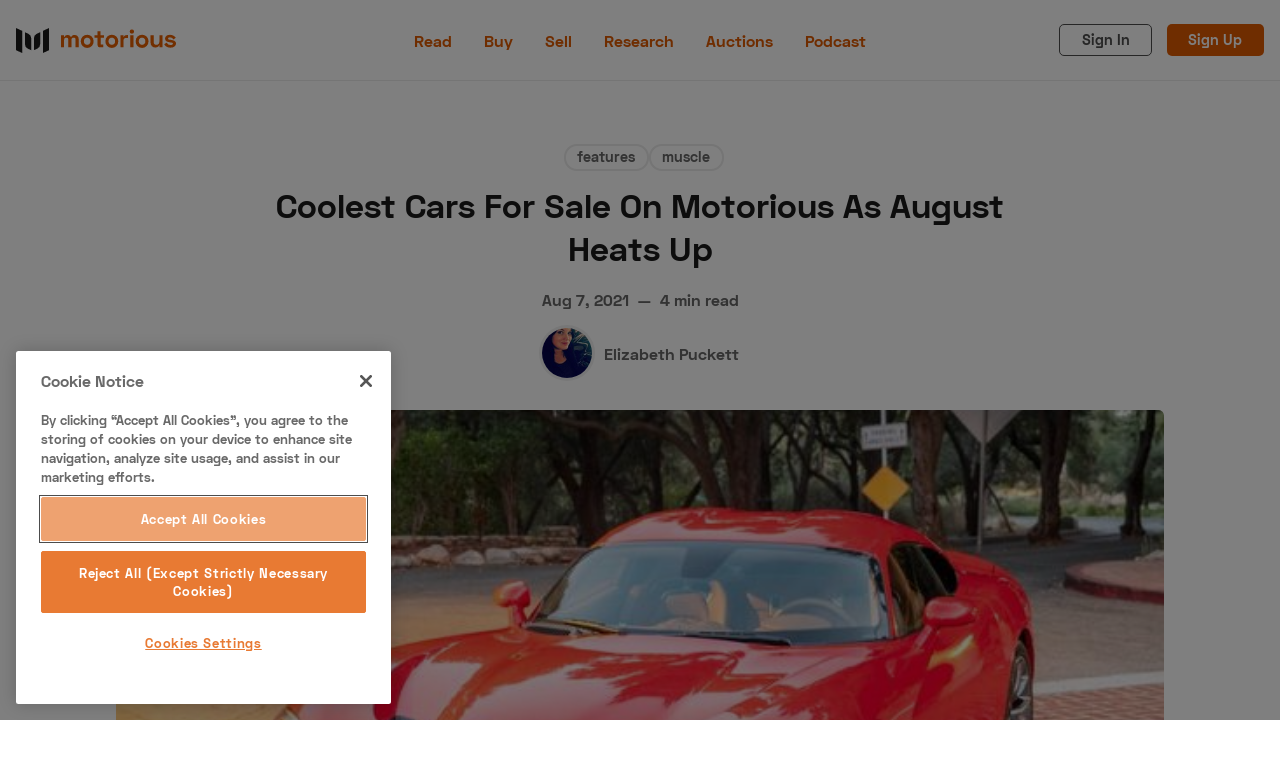

--- FILE ---
content_type: text/html; charset=utf-8
request_url: https://www.motorious.com/articles/features-3/coolest-cars-for-sale-motorious-august/
body_size: 18939
content:
<!DOCTYPE html>
<html lang="en" data-grid-columns="3" data-color-scheme="light">
  <head>
    <meta charset="utf-8">
    <meta http-equiv="X-UA-Compatible" content="IE=edge">

    <title>Coolest Cars For Sale On Motorious As August Heats Up</title>

    <meta name="HandheldFriendly" content="True" />
    <meta name="viewport" content="width=device-width, initial-scale=1.0" />

    <link rel="stylesheet" type="text/css" href="https://www.motorious.com/assets/dist/app.min.css?v=b1dea66f32" />
    

    <!-- Swiftype Site Search metadata + FB Author Linking -->
      <meta property="article:author" content="https://www.facebook.com/ebirdls1" />
      <meta property="og:author" class="swiftype" name="author" data-type="string" content="Elizabeth Puckett" />
      <meta class="swiftype" name="published_at" data-type="date" content="Aug 7, 2021" />
      <meta class="swiftype" name="thumbnail" data-type="enum" content="https://www.motorious.com/content/images/2021/08/2013-SRT-Viper-GTS-20210723-003-2.jpg" />
      <meta class="swiftype" name="meta_description" data-type="text" content="Kick-off August with the coolest cars for sale this week!" />



    <!--cssential--><style></style><!--/cssential-->

    <script>
  // Basic Config
  let CONFIG = {
    /* Replace it with your domain: ghost_host: 'https://yoursite.domain' */
    GHOST_URL: '', 
    
    /* Settings > Integrations > New Custom Integration. Copy Key. Replace GHOST_KEY below. */
    GHOST_KEY: '', 

    /* Search result limit */
    GHOST_SEARCH_LIMIT: 8,

    /* Default view of posts: list/grid. */
    DEFAULT_VIEW_TYPE: 'grid',

    /* Nr of columns for post cards. Possible values 2 or 3. */
    DEFAULT_GRID_COLUMNS: 2,

    /* Default Color Scheme. Values: preference(detects user setting), light, dark. */
    DEFAULT_COLOR_SCHEME: 'light',

    /* Enable lightbox for post images */
    ENABLE_IMAGE_LIGHTBOX: true,

    /* Enable Scroll Top Button */
    ENABLE_SCROLL_TO_TOP: true,

    /* Enable filter feature on homepage */
    ENABLE_FILTER: true,

    /* Enable hyphens */
    ENABLE_HYPHENS: false,

    /* Enable PWA - Progressive Web App */
    ENABLE_PWA: false,

    /* Enable Sticky Header */
    ENABLE_STICKY_HEADER: false,

    /* Replace 'biron-demo' with your disqus account shortname */
    DISQUS_SHORTNAME: 'biron-demo',

    /* To use Cove, replace the below id with your cove publication id*/
    COVE_ID: '9a56f94608ec8169ab6bb801d004f591',

    ENABLE_FUSE: true
  }
</script>

    <script>
  // Dark/Light Theme Handling
  let preferredTheme; 
  if (CONFIG.DEFAULT_COLOR_SCHEME === 'preference') {
    const preferredColorScheme = 
    ( window.matchMedia 
      && window.matchMedia('(prefers-color-scheme: dark)').matches
    ) 
    ? 'dark' 
    : 'light'
    preferredTheme = localStorage.getItem('USER_COLOR_SCHEME') || preferredColorScheme;
  } else {
    preferredTheme = localStorage.getItem('USER_COLOR_SCHEME') || CONFIG.DEFAULT_COLOR_SCHEME;
  }
  document.documentElement.setAttribute('data-color-scheme', preferredTheme);

  // Grid/List View Handling
  let preferredView = localStorage.getItem('USER_VIEW_TYPE') || CONFIG.DEFAULT_VIEW_TYPE;
  document.documentElement.setAttribute('data-view-type', preferredView);

  // Grid columns setting
  document.documentElement.setAttribute('data-grid-columns', CONFIG.DEFAULT_GRID_COLUMNS);

  // =========================
  // Set Hyphens property
  // =========================
  const root = document.documentElement;
  if (CONFIG.ENABLE_HYPHENS) {
    root.style.setProperty('--global-hyphens', 'auto')
  }

  // =========================
  // Set Hyphens property
  // =========================
  if (CONFIG.ENABLE_STICKY_HEADER) {
    //root.style.setProperty('--global-header-position', 'sticky');
    document.documentElement.setAttribute('data-header', 'sticky');
  }
  
  // Global values needed
  const GLOBAL = {
    CURRENT_PAGE: parseInt(''),
    NEXT_PAGE: parseInt(''),
    NEXT_PAGE_LINK: '',
    MAX_PAGES: parseInt(''), 
    LAST_PAGE: `` === `` ? true : false,
    POSTS_PER_PAGE: parseInt('12'),
    ADD_BOOKMARK_MSG: `Saved!`,
    REMOVE_BOOKMARK_MSG: `Removed!`,
    API: ''
  }
</script>
    <meta name="description" content="Kick-off August with the coolest cars for sale this week!">
    <link rel="icon" href="https://www.motorious.com/content/images/2022/12/favicon.ico" type="image/x-icon">
    <link rel="canonical" href="https://www.motorious.com/articles/features-3/coolest-cars-for-sale-motorious-august/">
    <meta name="referrer" content="no-referrer-when-downgrade">
    
    <meta property="og:site_name" content="Motorious">
    <meta property="og:type" content="article">
    <meta property="og:title" content="Coolest Cars For Sale On Motorious As August Heats Up">
    <meta property="og:description" content="Kick-off August with the coolest cars for sale this week!">
    <meta property="og:url" content="https://www.motorious.com/articles/features-3/coolest-cars-for-sale-motorious-august/">
    <meta property="og:image" content="https://www.motorious.com/content/images/2021/08/2013-SRT-Viper-GTS-20210723-003-2.jpg">
    <meta property="article:published_time" content="2021-08-07T15:00:00.000Z">
    <meta property="article:modified_time" content="2023-09-21T17:25:20.000Z">
    <meta property="article:tag" content="features">
    <meta property="article:tag" content="muscle">
    <meta property="article:tag" content="sports">
    
    <meta property="article:publisher" content="https://www.facebook.com/motoriousdotcom/">
    <meta property="article:author" content="https://www.facebook.com/ebirdls1">
    <meta name="twitter:card" content="summary_large_image">
    <meta name="twitter:title" content="Coolest Cars For Sale On Motorious As August Heats Up">
    <meta name="twitter:description" content="Kick-off August with the coolest cars for sale this week!">
    <meta name="twitter:url" content="https://www.motorious.com/articles/features-3/coolest-cars-for-sale-motorious-august/">
    <meta name="twitter:image" content="https://www.motorious.com/content/images/2021/08/2013-SRT-Viper-GTS-20210723-003-2.jpg">
    <meta name="twitter:label1" content="Written by">
    <meta name="twitter:data1" content="Elizabeth Puckett">
    <meta name="twitter:label2" content="Filed under">
    <meta name="twitter:data2" content="features, muscle, sports">
    <meta name="twitter:site" content="@motorious_com">
    <meta property="og:image:width" content="1000">
    <meta property="og:image:height" content="667">
    
    <script type="application/ld+json">
{
    "@context": "https://schema.org",
    "@type": "Article",
    "publisher": {
        "@type": "Organization",
        "name": "Motorious",
        "url": "https://www.motorious.com/",
        "logo": {
            "@type": "ImageObject",
            "url": "https://www.motorious.com/content/images/2020/02/m-logo-black-and-ornage-1.png"
        }
    },
    "author": {
        "@type": "Person",
        "name": "Elizabeth Puckett",
        "image": {
            "@type": "ImageObject",
            "url": "https://www.motorious.com/content/images/2020/02/13305134_1150387685025056_7178277202537465752_o.jpg",
            "width": 1080,
            "height": 1079
        },
        "url": "https://www.motorious.com/author/elizabeth/",
        "sameAs": [
            "https://www.facebook.com/ebirdls1",
            "https://www.instagram.com/ebirdls1"
        ]
    },
    "headline": "Coolest Cars For Sale On Motorious As August Heats Up",
    "url": "https://www.motorious.com/articles/features-3/coolest-cars-for-sale-motorious-august/",
    "datePublished": "2021-08-07T15:00:00.000Z",
    "dateModified": "2023-09-21T17:25:20.000Z",
    "image": {
        "@type": "ImageObject",
        "url": "https://www.motorious.com/content/images/2021/08/2013-SRT-Viper-GTS-20210723-003-2.jpg",
        "width": 1000,
        "height": 667
    },
    "keywords": "features, muscle, sports",
    "description": "Kick-off August with the coolest cars for sale this week!",
    "mainEntityOfPage": "https://www.motorious.com/articles/features-3/coolest-cars-for-sale-motorious-august/"
}
    </script>

    <meta name="generator" content="Ghost 6.12">
    <link rel="alternate" type="application/rss+xml" title="Motorious" href="https://www.motorious.com/rss/">
    <script defer src="https://cdn.jsdelivr.net/ghost/portal@~2.56/umd/portal.min.js" data-i18n="true" data-ghost="https://www.motorious.com/" data-key="b234dd07aed1b4ea4182bd25e1" data-api="https://motorious.ghost.io/ghost/api/content/" data-locale="en" crossorigin="anonymous"></script><style id="gh-members-styles">.gh-post-upgrade-cta-content,
.gh-post-upgrade-cta {
    display: flex;
    flex-direction: column;
    align-items: center;
    font-family: -apple-system, BlinkMacSystemFont, 'Segoe UI', Roboto, Oxygen, Ubuntu, Cantarell, 'Open Sans', 'Helvetica Neue', sans-serif;
    text-align: center;
    width: 100%;
    color: #ffffff;
    font-size: 16px;
}

.gh-post-upgrade-cta-content {
    border-radius: 8px;
    padding: 40px 4vw;
}

.gh-post-upgrade-cta h2 {
    color: #ffffff;
    font-size: 28px;
    letter-spacing: -0.2px;
    margin: 0;
    padding: 0;
}

.gh-post-upgrade-cta p {
    margin: 20px 0 0;
    padding: 0;
}

.gh-post-upgrade-cta small {
    font-size: 16px;
    letter-spacing: -0.2px;
}

.gh-post-upgrade-cta a {
    color: #ffffff;
    cursor: pointer;
    font-weight: 500;
    box-shadow: none;
    text-decoration: underline;
}

.gh-post-upgrade-cta a:hover {
    color: #ffffff;
    opacity: 0.8;
    box-shadow: none;
    text-decoration: underline;
}

.gh-post-upgrade-cta a.gh-btn {
    display: block;
    background: #ffffff;
    text-decoration: none;
    margin: 28px 0 0;
    padding: 8px 18px;
    border-radius: 4px;
    font-size: 16px;
    font-weight: 600;
}

.gh-post-upgrade-cta a.gh-btn:hover {
    opacity: 0.92;
}</style>
    <script defer src="https://cdn.jsdelivr.net/ghost/sodo-search@~1.8/umd/sodo-search.min.js" data-key="b234dd07aed1b4ea4182bd25e1" data-styles="https://cdn.jsdelivr.net/ghost/sodo-search@~1.8/umd/main.css" data-sodo-search="https://motorious.ghost.io/" data-locale="en" crossorigin="anonymous"></script>
    
    <link href="https://www.motorious.com/webmentions/receive/" rel="webmention">
    <script defer src="/public/cards.min.js?v=b1dea66f32"></script>
    <link rel="stylesheet" type="text/css" href="/public/cards.min.css?v=b1dea66f32">
    <script defer src="/public/member-attribution.min.js?v=b1dea66f32"></script>
    <script defer src="/public/ghost-stats.min.js?v=b1dea66f32" data-stringify-payload="false" data-datasource="analytics_events" data-storage="localStorage" data-host="https://www.motorious.com/.ghost/analytics/api/v1/page_hit"  tb_site_uuid="62cf4eaa-3504-4d7c-bf19-95873eb32115" tb_post_uuid="34cb720a-3153-47a6-b7cc-ec7b79f2e69e" tb_post_type="post" tb_member_uuid="undefined" tb_member_status="undefined"></script><style>:root {--ghost-accent-color: #15171A;}</style>
    <!-- CookiePro Cookies Consent Notice start for www.motorious.com -->
<script type="text/javascript" src="https://cookie-cdn.cookiepro.com/consent/019012e1-174b-7b27-acfa-ae2c603b7f8f/OtAutoBlock.js" ></script>
<script src="https://cookie-cdn.cookiepro.com/scripttemplates/otSDKStub.js"  type="text/javascript" charset="UTF-8" data-domain-script="019012e1-174b-7b27-acfa-ae2c603b7f8f" ></script>
<script type="text/javascript">
function OptanonWrapper() { }
</script>
<!-- CookiePro Cookies Consent Notice end for www.motorious.com -->

<!-- Old key GTM-5BWLBW8 -->
<!-- Google Tag Manager -->
<script>(function(w,d,s,l,i){w[l]=w[l]||[];w[l].push({'gtm.start':
new Date().getTime(),event:'gtm.js'});var f=d.getElementsByTagName(s)[0],
j=d.createElement(s),dl=l!='dataLayer'?'&l='+l:'';j.async=true;j.src=
'https://www.googletagmanager.com/gtm.js?id='+i+dl;f.parentNode.insertBefore(j,f);
})(window,document,'script','dataLayer','GTM-N8J7KGN');</script>
<!-- End Google Tag Manager -->

<script async src="//www.ezojs.com/ezoic/sa.min.js"></script> <script> window.ezstandalone = window.ezstandalone || {}; ezstandalone.cmd = ezstandalone.cmd || []; </script>

<!-- Additional Schema.org Script -->
<script type="application/ld+json">
  {
  "@context": "http://schema.org",
  "@type": "Organization",
  "name": "Motorious",
  "alternateName": "MTRS",
  "url": "https://www.motorious.com/",
  "sameAs": [
  "https://www.wikidata.org/wiki/Q85538129",
  "https://en.wikipedia.org/wiki/Motorious",
  "https://www.instagram.com/motorious_com/",
  "https://www.facebook.com/motoriousdotcom/",
  "https://www.pinterest.com/Motoriousdotcom",
  "https://twitter.com/motorious_com",
  "https://www.youtube.com/c/motorious"
  ]
  }
  }
</script>
<!-- End Schema.org Script -->

<!-- <script src="//integrator.swipetospin.com" defer="defer"></script> -->

<meta property="fb:pages" content="257349577681419" />

<!-- <script data-ad-client="ca-pub-1161552778233091" async src="https://pagead2.googlesyndication.com/pagead/js/adsbygoogle.js"></script>
This is the old adsense code
-->
<!-- <script async src="https://cdn.fuseplatform.net/publift/tags/2/2045/fuse.js"></script>
-->

<meta name="p:domain_verify" content="ebaa5736f26d17b3af70f7d5c4ec22ce"/>

<meta name="robots" content="max-image-preview:large">

<!-- Outbrain Widget 
<script type="text/javascript" async="async" src="//widgets.outbrain.com/outbrain.js"></script>
-->

<script async src="https://cdn.ampproject.org/amp-story-player-v0.js"></script>
<link href="https://cdn.ampproject.org/amp-story-player-v0.css" rel="stylesheet" type="text/css">


<script>
    const featuredDealer = 
        {
            "dealer_id": "articles/features-3/motorious-featured-auction-the-branson-auction/",
            "motorious_inventory": "https://www.bransonauction.com/vehicles?utm_source=motorious&utm_medium=featured_dealer",
            "dealer_website": "https://www.bransonauction.com/"
        }
</script>

<meta property="fb:app_id" content="1597791240386881" />
<meta property="fb:admins" content="100025440976619"/>

<script src="//rum-static.pingdom.net/pa-5cc2fa70e9894000160000a5.js" async></script>
  </head>
  <body class="post-template tag-features-3 tag-muscle tag-sports">
      <header class="header">
  <div class="container">
    <div class="row">
      <div class="col-xs col-lg-4 header__left flex items-center">
        <a class="header__brand" href="https://www.motorious.com">
          <svg xmlns="http://www.w3.org/2000/svg" viewBox="0 0 338.23 53"><g fill="#1a1a1a"><path d="m13 53-13-6v-47l13 6z"/><path d="m57 53 13-6v-47l-13 6z"/><path d="m32 47-7.19-3.32a10 10 0 0 1 -5.81-9.08v-25.6l7.19 3.32a10 10 0 0 1 5.81 9.08zm6 0 7.19-3.32a10 10 0 0 0 5.81-9.08v-25.6l-7.19 3.32a10 10 0 0 0 -5.81 9.08z"/></g><path d="m101.57 15.15v3.85h.73a6.87 6.87 0 0 1 6.81-4.26 7.12 7.12 0 0 1 6.89 4.37h.73c1.14-2.4 3.23-4.37 7.33-4.37 4.74 0 8.53 3.59 8.53 8.94v17.32h-6.59v-16.8c0-2.39-1.72-3.74-4.21-3.74-2.71 0-4.68 1.56-4.68 4.78v15.76h-6.56v-16.8c0-2.39-1.71-3.74-4.21-3.74-2.7 0-4.68 1.56-4.68 4.78v15.76h-6.54v-25.85zm48.88-.72a13.14 13.14 0 0 1 13.55 13.62 13.52 13.52 0 1 1 -27 0 13.14 13.14 0 0 1 13.45-13.62zm0 21.21c4.16 0 7-3 7-7.59s-2.81-7.59-7-7.59-7 3-7 7.59 2.84 7.59 7 7.59zm21.89-20.49v-8h6.55v8h7.11v5.73h-7.07v12.79c0 1 .52 1.56 1.46 1.56h4.16v5.77h-7.07a4.89 4.89 0 0 1 -5.1-5v-15.12h-6.55v-5.73zm30.21-.72a13.14 13.14 0 0 1 13.52 13.62 13.52 13.52 0 1 1 -27 0 13.14 13.14 0 0 1 13.48-13.62zm0 21.21c4.16 0 7-3 7-7.59s-2.81-7.59-7-7.59-7 3-7 7.59 2.84 7.59 7 7.59zm24.65-16.74h.62c1-2.86 3.18-3.85 6.45-3.85h2.6v6h-3.87c-3.32 0-5.72 1.77-5.72 5.41v14.54h-6.55v-25.85h6.45zm17.8-15.71a4.42 4.42 0 0 1 4.63 4.48 4.63 4.63 0 0 1 -9.25 0 4.41 4.41 0 0 1 4.62-4.48zm3.27 37.81h-6.55v-25.85h6.55zm18.2-26.57a13.14 13.14 0 0 1 13.53 13.62 13.52 13.52 0 1 1 -27 0 13.14 13.14 0 0 1 13.47-13.62zm0 21.21c4.16 0 7-3 7-7.59s-2.81-7.59-7-7.59-7 3-7 7.59 2.84 7.59 7 7.59zm36.82 5.36v-4.21h-.73c-1 2.39-3.43 4.57-8.17 4.57-5.72 0-10-4.1-10-10.81v-15.4h6.55v14.77c0 3.59 2.08 5.72 5.82 5.72 4.22 0 6.45-2.6 6.45-7.17v-13.32h6.55v25.85zm22.1-26.57c5.3 0 9 2.34 12.53 6l-4.73 3.74c-2-2.34-4.58-4.31-8-4.31-2.34 0-3.7 1-3.7 2.54 0 1.87 1.93 2.19 4.63 2.55l.78.11c8.27 1.09 11.34 3.17 11.34 7.9 0 5-4.73 8.74-11.6 8.74a15.19 15.19 0 0 1 -13.47-7.28l5.26-3.28a9.12 9.12 0 0 0 8.37 5c2.55 0 5-1.09 5-3.12s-2.65-2.13-5.46-2.49l-.78-.11c-7.23-1-10.5-3.22-10.5-8s4.34-7.99 10.33-7.99z" fill="#e55e00"/></svg>        </a>
      </div>

      <div class="col-lg-4 header__center center-xs middle-xs flex-1">
          <ul class="nav primary">
      <li class="nav-read nav-current-parent"><a href="https://www.motorious.com/articles/">Read</a></li>
      <li class="nav-buy"><a href="https://buy.motorious.com/vehicles">Buy</a></li>
      <li class="nav-sell"><a href="https://buy.motorious.com/consignment">Sell</a></li>
      <li class="nav-research"><a href="https://www.motorious.com/tag/research/">Research</a></li>
      <li class="nav-auctions"><a href="https://buy.motorious.com/upcomingauctions">Auctions</a></li>
      <li class="nav-podcast"><a href="https://www.spreaker.com/show/motorious-podcast_1">Podcast</a></li>
  </ul>
    

      </div>

      <div class="col-xs col-lg-4 header__right items-center content-end">
        <a class="signin-link" href="#/portal/signin">Sign In</a>
        <a class="signup-link header-cta" href="#/portal/signup">Sign Up</a>
        
        <button class="header__user flex-cc m-l-sm js-member-btn non-member"
          title=" Menu"
          aria-label=" Menu">
          <i class="icon icon-user icon--sm">
  <svg class="icon__svg">
    <use xlink:href="https://www.motorious.com/assets/icons/feather-sprite.svg?v=b1dea66f32#user"></use>
  </svg>
</i>        </button>
        <div class="user-menu js-user-menu">
  <a class="signup-link" href="#/portal/signup" tabindex="0" title=" Sign up" aria-label=" Sign up">
    <i class="icon icon-arrow-up-right icon--xs">
  <svg class="icon__svg">
    <use xlink:href="https://www.motorious.com/assets/icons/feather-sprite.svg?v=b1dea66f32#arrow-up-right"></use>
  </svg>
</i>Sign up
  </a>
  <a class="signin-link" href="#/portal/signin" tabindex="0" title=" Sign in" aria-label=" Sign in">
    <i class="icon icon-log-in icon--xs">
  <svg class="icon__svg">
    <use xlink:href="https://www.motorious.com/assets/icons/feather-sprite.svg?v=b1dea66f32#log-in"></use>
  </svg>
</i>Sign in
  </a>
</div>
        <button class="header__menu--toggle flex-cc js-menu-toggle" tabindex="0" type="button" title=" Menu"
          aria-label=" Menu">
          <i class="icon icon-menu icon--sm">
  <svg class="icon__svg">
    <use xlink:href="https://www.motorious.com/assets/icons/feather-sprite.svg?v=b1dea66f32#menu"></use>
  </svg>
</i>          <i class="icon icon-x icon--sm">
  <svg class="icon__svg">
    <use xlink:href="https://www.motorious.com/assets/icons/feather-sprite.svg?v=b1dea66f32#x"></use>
  </svg>
</i>        </button>
      </div>
    </div>
  </div>
</header>
      <nav class="menu js-menu">
    <ul class="nav primary">
      <li class="nav-read nav-current-parent"><a href="https://www.motorious.com/articles/">Read</a></li>
      <li class="nav-buy"><a href="https://buy.motorious.com/vehicles">Buy</a></li>
      <li class="nav-sell"><a href="https://buy.motorious.com/consignment">Sell</a></li>
      <li class="nav-research"><a href="https://www.motorious.com/tag/research/">Research</a></li>
      <li class="nav-auctions"><a href="https://buy.motorious.com/upcomingauctions">Auctions</a></li>
      <li class="nav-podcast"><a href="https://www.spreaker.com/show/motorious-podcast_1">Podcast</a></li>
  </ul>
    


      <ul class="nav secondary">
      <li class="nav-about-us"><a href="https://www.motorious.com/about-us/">About Us</a></li>
      <li class="nav-become-a-dealer"><a href="https://speeddigital.com/dealeraccelerate/">Become a Dealer</a></li>
      <li class="nav-speed-digital"><a href="https://speeddigital.com/">Speed Digital</a></li>
      <li class="nav-hagerty-classic-car-insurance"><a href="https://www.hagerty.com/insurance/classic-car-insurance">Hagerty Classic Car Insurance</a></li>
      <li class="nav-terms"><a href="https://www.motorious.com/terms/">Terms</a></li>
      <li class="nav-privacy"><a href="https://www.motorious.com/privacy-policy/">Privacy</a></li>
      <li class="nav-cookies"><a href="https://www.motorious.com/cookies/">Cookies</a></li>
      <li class="nav-advertise"><a href="mailto:Randy@speeddigital.com?subject=Advertising%20Request">Advertise</a></li>
  </ul>
    

  
  <span class="flex-1"></span>

  <a href="/bookmarks/" class="btn-toggle btn-bookmarks" tabindex="0"
      title="Bookmarks" aria-label="Bookmarks">
    <span class="btn-toggle-icons">
      <i class="icon icon-bookmark icon--xs">
  <svg class="icon__svg">
    <use xlink:href="https://www.motorious.com/assets/icons/feather-sprite.svg?v=b1dea66f32#bookmark"></use>
  </svg>
</i>    </span>
    <span>Bookmarks</span>
  </a>
</nav>
    <main class="main">
      
  <div class="js-post-container" data-id="610d530f306a71003acc42f2" data-comment-id="610d530f306a71003acc42f2" data-title="Coolest Cars For Sale On Motorious As August Heats Up" data-url="/articles/features-3/coolest-cars-for-sale-motorious-august/">
    <div class="container wrapper wrapper-1080">
      <div class="mtrs-ad-horizontal ad-header article m-b-lg">
  <div id="ezoic-pub-ad-placeholder-101"></div>
  <script>
    ezstandalone.cmd.push(function() {
      ezstandalone.showAds(101);
    });
  </script>
</div>
      <div class="hero">
  <div class="hero__content flex flex-col flex-cc m-b-lg">
    <div class="tag-list flex flex-wrap m-b">
        <a class="tag-features-3 tag-list__item m-l-sm"
          href="/tag/features-3/" title="features" aria-label="features">
            features
        </a>
        <a class="tag-muscle tag-list__item"
          href="/tag/muscle/" title="muscle" aria-label="muscle">
            muscle
        </a>
    </div>

    <h1 class="hero__title text-center">Coolest Cars For Sale On Motorious As August Heats Up</h1>

    <div class="flex flex-cc text-acc-3 fw-600 m-b">
      <span>Aug 7, 2021</span>
      <span class="m-l-sm m-r-sm">&mdash;</span>
      <span>4 min read</span>
    </div>

    <div class="hero__authors flex flex-row flex-cc">
        <a href="/author/elizabeth/" class="author-post__item has-img  nr-1" 
          title="Elizabeth Puckett" aria-label="Elizabeth Puckett">
            <img 
              class="lazyload author-post__img" 
              data-sizes="auto"
              data-src="/content/images/size/w100/2020/02/13305134_1150387685025056_7178277202537465752_o.jpg" 
              src="/content/images/size/w30/2020/02/13305134_1150387685025056_7178277202537465752_o.jpg"
              alt="Elizabeth Puckett" 
            />
        </a>

      <div class="hero__author-names m-l-sm">
        <a href="/author/elizabeth/">Elizabeth Puckett</a>
      </div>
    </div>

  </div>

  <div class="hero__media m-b-lg wide">
    <figure class="hero__figure">
      <img class="hero__img"
          srcset="/content/images/size/w300/2021/08/2013-SRT-Viper-GTS-20210723-003-2.jpg 400w,
                  /content/images/size/w600/2021/08/2013-SRT-Viper-GTS-20210723-003-2.jpg 700w,
                  /content/images/size/w1000/2021/08/2013-SRT-Viper-GTS-20210723-003-2.jpg 1200w"
          sizes="(max-width: 1000px) 400px, 700px"
          src="/content/images/size/w30/2021/08/2013-SRT-Viper-GTS-20210723-003-2.jpg"
        alt="Coolest Cars For Sale On Motorious As August Heats Up"/>
      <figcaption></figcaption>
    </figure>
  </div>
</div>
      <div class="row">
        <div class="col-xs-12 col-lg-8">
          <article class="post tag-features-3 tag-muscle tag-sports content-wrap post-access-public post-with-sidebar">
              <div class="social-share">
  <a class="social-share__item twitter js-share" tabindex="0" target="_blank" rel="noopener noreferrer"
      href="https://twitter.com/share?text=Coolest%20Cars%20For%20Sale%20On%20Motorious%20As%20August%20Heats%20Up&amp;url=https://www.motorious.com/articles/features-3/coolest-cars-for-sale-motorious-august/"
      title="Share on Twitter" aria-label="Share on Twitter">
    <i class="icon icon-twitter icon--sm">
  <svg class="icon__svg">
    <use xlink:href="https://www.motorious.com/assets/icons/feather-sprite.svg?v=b1dea66f32#twitter"></use>
  </svg>
</i>  </a>
  <a class="social-share__item facebook js-share" tabindex="0" target="_blank" rel="noopener noreferrer"
      href="https://www.facebook.com/sharer.php?u=https://www.motorious.com/articles/features-3/coolest-cars-for-sale-motorious-august/"
      title="Share on Facebook" aria-label="Share on Facebook">
    <i class="icon icon-facebook icon--sm">
  <svg class="icon__svg">
    <use xlink:href="https://www.motorious.com/assets/icons/feather-sprite.svg?v=b1dea66f32#facebook"></use>
  </svg>
</i>  </a>
  <a class="social-share__item pinterest js-share" tabindex="0" target="_blank" rel="noopener noreferrer"
      href="http://pinterest.com/pin/create/link/?url=https://www.motorious.com/articles/features-3/coolest-cars-for-sale-motorious-august/&title=Coolest%20Cars%20For%20Sale%20On%20Motorious%20As%20August%20Heats%20Up&summary=Coolest%20Cars%20For%20Sale%20On%20Motorious%20As%20August%20Heats%20Up"
      title="Share on Linkedin" aria-label="Share on Linkedin">
    <svg xmlns="http://www.w3.org/2000/svg" class="icon icon-tabler icon-tabler-brand-pinterest" width="24" height="24" viewBox="0 0 24 24" stroke-width="2" stroke="currentColor" fill="none" stroke-linecap="round" stroke-linejoin="round">
   <path stroke="none" d="M0 0h24v24H0z" fill="none"></path>
   <line x1="8" y1="20" x2="12" y2="11"></line>
   <path d="M10.7 14c.437 1.263 1.43 2 2.55 2c2.071 0 3.75 -1.554 3.75 -4a5 5 0 1 0 -9.7 1.7"></path>
   <circle cx="12" cy="12" r="9"></circle>
</svg>  </a>
  <a class="social-share__item mail" tabindex="0"
      href="mailto:?subject=Coolest%20Cars%20For%20Sale%20On%20Motorious%20As%20August%20Heats%20Up&body=https://www.motorious.com/articles/features-3/coolest-cars-for-sale-motorious-august/&nbsp;Coolest%20Cars%20For%20Sale%20On%20Motorious%20As%20August%20Heats%20Up"
      title="Share by email" aria-label="Share by email">
    <i class="icon icon-mail icon--sm">
  <svg class="icon__svg">
    <use xlink:href="https://www.motorious.com/assets/icons/feather-sprite.svg?v=b1dea66f32#mail"></use>
  </svg>
</i>  </a>
  <button class="copy-link js-copy-link" tabindex="0" data-url="https://www.motorious.com/articles/features-3/coolest-cars-for-sale-motorious-august/"
      title="Copy to clipboard" data-label="Copied!" aria-label="Copy to clipboard"
      onclick="copyToClipboard(this, this.getAttribute('data-url'))">
    <i class="icon icon-copy icon--sm">
  <svg class="icon__svg">
    <use xlink:href="https://www.motorious.com/assets/icons/feather-sprite.svg?v=b1dea66f32#copy"></use>
  </svg>
</i>  </button>
  <button class="handle-bookmark js-handle-bookmark" tabindex="0" data-bookmarked=""
      data-id="610d530f306a71003acc42f2" data-url="https://www.motorious.com/articles/features-3/coolest-cars-for-sale-motorious-august/" data-title="Coolest Cars For Sale On Motorious As August Heats Up"
      title="Bookmark" data-label="" aria-label="Bookmark"
      onclick="handleBookmark(this)">
    <i class="icon icon-bookmark icon--sm">
  <svg class="icon__svg">
    <use xlink:href="https://www.motorious.com/assets/icons/feather-sprite.svg?v=b1dea66f32#bookmark"></use>
  </svg>
</i>  </button>
</div>

            <div class="content">
                <h3 id="kick-off-august-with-the-coolest-cars-for-sale-this-week">Kick-off August with the <a href="https://www.motorious.com/articles/features-3/coolest-cars-for-sale-kick-off-december/">coolest cars</a> for sale this week!</h3><hr><p>The classic and <a href="https://www.motorious.com/articles/features-3/future-collector-car-market/">collector car market</a> is a fantastically diverse tapestry of vehicles from every breed and era. Delving into the classifieds reveals some real gems waiting to find a new home with both enthusiasts and serious collectors alike. Every week we’ll be highlighting the top cars in need of a new home that caught our eye.</p><h3 id="bring-home-this-1969-shelby-gt350-scca-b-race-car">Bring Home This 1969 Shelby GT350 SCCA B Race Car</h3><figure class="kg-card kg-image-card"><img src="https://www.motorious.com/content/images/2021/08/60e60cf16aed669gt0067-1.jpg" class="kg-image" alt loading="lazy" width="812" height="540" srcset="https://www.motorious.com/content/images/size/w600/2021/08/60e60cf16aed669gt0067-1.jpg 600w, https://www.motorious.com/content/images/2021/08/60e60cf16aed669gt0067-1.jpg 812w" sizes="(min-width: 720px) 720px"></figure><p>Coating the exterior of this insane race-ready Mustang is a bodacious Grabber Blue. This bold color scheme is perfectly complemented by the powerful Boss 302-cid V8 engine. All of that power made this GT350 the perfect candidate for some fun in the sun in some SCCA racing events. What started as a simple race car quickly became a legend around the local tracks. Without much resistance, this Mustang was able to climb to the top of many races in the SCCA series. Of course, this led to its featuring in multiple magazines finally catching the attention of fans from across the nation.</p><p>See more <a href="https://www.motorious.com/articles/handpicked/bring-home-this-1969-shelby-gt350/">here</a>.</p><h3 id="1969-chevy-chevelle-ss-396-is-a-muscle-car-dream"><a href="https://www.motorious.com/articles/handpicked/1969-chevrolet-chevelle-ss396/">1969 Chevy Chevelle SS 396</a> Is A Muscle Car Dream</h3><figure class="kg-card kg-image-card"><img src="https://www.motorious.com/content/images/2021/08/1969-chevrolet-chevelle-ss-396-tribute3-1.jpg" class="kg-image" alt loading="lazy" width="1000" height="563" srcset="https://www.motorious.com/content/images/size/w600/2021/08/1969-chevrolet-chevelle-ss-396-tribute3-1.jpg 600w, https://www.motorious.com/content/images/2021/08/1969-chevrolet-chevelle-ss-396-tribute3-1.jpg 1000w" sizes="(min-width: 720px) 720px"></figure><p>In many ways, certain cars can perfectly define a generation. For the 1960’s it didn't get more iconic than the Chevelle SS. A large displacement engine, simple but accommodating interior, and sporty style is what made the muscle car era and Chevy’s arguably most successful nameplate had everything you'd want to slide behind the wheel to experience.</p><p>See more <a href="https://www.motorious.com/articles/handpicked/1969-chevy-chevelle-ss-396-is-a-muscle-dream-car/">here</a>.</p><h3 id="patina-1964-ford-f100-highlighted-in-upcoming-auction">Patina 1964 <a href="https://www.motorious.com/articles/handpicked/1950-ford-f100-pickup-truck/">Ford F100</a> Highlighted In Upcoming Auction</h3><figure class="kg-card kg-image-card"><img src="https://www.motorious.com/content/images/2021/08/1964-ford-f100-flareside-1.jpg" class="kg-image" alt loading="lazy" width="1000" height="750" srcset="https://www.motorious.com/content/images/size/w600/2021/08/1964-ford-f100-flareside-1.jpg 600w, https://www.motorious.com/content/images/2021/08/1964-ford-f100-flareside-1.jpg 1000w" sizes="(min-width: 720px) 720px"></figure><p>The Ford F-series pickup truck is American’s favorite truck, moving nearly a million a year in current times, maybe disrupted by the chip shortage, but we’ll see about that. When done right, the vintage F100 trucks are extremely worth collectibles, and this patina F100 Ford pickup checks all the boxes of an unconventional show truck.</p><p>See more <a href="https://www.motorious.com/articles/handpicked/patina-1964-ford-f100-flareside/">here</a>.</p><h3 id="low-mileage-2013-srt-viper-gts-is-a-sports-car-with-a-lot-of-muscle">Low-Mileage 2013 SRT <a href="https://www.motorious.com/articles/features-3/coolest-vipers-on-motorious/">Viper</a> GTS Is A Sports Car With A Lot Of Muscle</h3><figure class="kg-card kg-image-card"><img src="https://www.motorious.com/content/images/2021/08/2013-SRT-Viper-GTS-20210723-003-1.jpg" class="kg-image" alt loading="lazy" width="1000" height="667" srcset="https://www.motorious.com/content/images/size/w600/2021/08/2013-SRT-Viper-GTS-20210723-003-1.jpg 600w, https://www.motorious.com/content/images/2021/08/2013-SRT-Viper-GTS-20210723-003-1.jpg 1000w" sizes="(min-width: 720px) 720px"></figure><p>The Dodge Viper, Dodge’s answer to the small fast roadster market that has been all but dominated by the Corvette and European sports cars alike. For decades America had only one sports car that could compete with the rest of the world. Eventually, this led Dodge to do what they do best, show off. Combining the big power and engine work that Dodge and the entire Mopar and SRT teams have become famous for and the beautiful handling and control of a souped-up roadster. Of course, that raw power also came with the signature near-death feeling you get when you drive a Dodge. These adrenaline machines were designed for drivers to have fun and by the time the fifth-generation came around, the art form was perfected. So begins our journey into today's awesome automobile.</p><p>See more <a href="https://www.motorious.com/articles/handpicked/2013-srt-viper-gts/">here</a>.</p><h3 id="classic-1928-mercedes-benz-s-type-speed-demon">Classic 1928 Mercedes-Benz S Type Speed Demon</h3><figure class="kg-card kg-image-card"><img src="https://www.motorious.com/content/images/2021/08/image6-1.jpg" class="kg-image" alt loading="lazy" width="960" height="521" srcset="https://www.motorious.com/content/images/size/w600/2021/08/image6-1.jpg 600w, https://www.motorious.com/content/images/2021/08/image6-1.jpg 960w" sizes="(min-width: 720px) 720px"></figure><p>Mercedes has built a reputation for itself over the 95 years for making cars that combine the class of European luxury and the speed of German engineering and design. Of course, these days when we think of the fastest Mercedes we typically imagine the AMG brand at the forefront of this fascination with speed. This comes for good reason as today’s high-tech automotive community has allowed cars, in general, to become faster and faster. However, today we’re going to focus on the older side of the Mercedes brand. It's time that we revisit the past with this beautiful 1928 Mercedes Benz S-type.</p><p>See more <a href="https://www.motorious.com/articles/handpicked/classic-1928-mercedes-benz-s-type/">here</a>.</p><h3 id="rare-1969-12-plymouth-road-runner-440-six-bbl-a12">Rare 1969-1/2 <a href="https://www.motorious.com/articles/features-3/coolest-plymouth-road-runners/">Plymouth Road Runner</a> 440 Six-BBL A12</h3><figure class="kg-card kg-image-card"><img src="https://www.motorious.com/content/images/2021/08/1969-1-2-plymouth-road-runner-a12-1.jpg" class="kg-image" alt loading="lazy" width="1000" height="750" srcset="https://www.motorious.com/content/images/size/w600/2021/08/1969-1-2-plymouth-road-runner-a12-1.jpg 600w, https://www.motorious.com/content/images/2021/08/1969-1-2-plymouth-road-runner-a12-1.jpg 1000w" sizes="(min-width: 720px) 720px"></figure><p>When it comes to the muscle car era, it doesn't get better than a 1969 Plymouth Road Runner. Dubbed 'Car of the Year' by <em>Motor Trend</em> after it made its big debut, the Road Runner is a muscle car with both bark and bite. For the 1969 model year, a total of 84,420 Road Runners flew off the assembly line with 76,693 delivered within the United States and 4,727 delivered elsewhere. Only 1,412 Road Runners were built with the A12 440 6-BBL, making the high-performance model a rare breed.</p><p>See more <a href="https://www.motorious.com/articles/handpicked/1969-1-2-plymouth-road-runner-440/">here</a>.</p><h3 id="1976-toyota-land-cruiser-fj40-was-built-for-adventure">1976 Toyota Land Cruiser FJ40 Was Built For Adventure</h3><figure class="kg-card kg-image-card"><img src="https://www.motorious.com/content/images/2021/08/1976-toyota-land-cruiser-fj40-1.jpg" class="kg-image" alt loading="lazy" width="1000" height="732" srcset="https://www.motorious.com/content/images/size/w600/2021/08/1976-toyota-land-cruiser-fj40-1.jpg 600w, https://www.motorious.com/content/images/2021/08/1976-toyota-land-cruiser-fj40-1.jpg 1000w" sizes="(min-width: 720px) 720px"></figure><p>The Toyota Land Cruiser is a beloved off-road vehicle even today. However, the most sought-after version, the FJ40, has become a legitimate collector car. Available through <a href="https://www.motorious.com/articles/handpicked/1969-chevrolet-nova-ss-tribute/">Maple Brothers Auction</a>, this Dune Beige 1976 Toyota FJ40 is a tremendous Land Cruiser to consider. It has that classic look everyone loves, combined with rugged performance.</p><p>See more <a href="https://www.motorious.com/articles/handpicked/1976-toyota-land-cruiser-fj40/">here</a>.</p><h3 id="1969-chevy-chevelle-yenko-tribute-lets-you-roll-in-style">1969 <a href="https://www.motorious.com/articles/features-3/the-legend-of-the-chevy-chevelle/">Chevy Chevelle</a> Yenko Tribute Let's You Roll In Style</h3><figure class="kg-card kg-image-card"><img src="https://www.motorious.com/content/images/2021/08/1969-chevrolet-chevelle-yenko-tribute.jpg" class="kg-image" alt loading="lazy" width="1000" height="667" srcset="https://www.motorious.com/content/images/size/w600/2021/08/1969-chevrolet-chevelle-yenko-tribute.jpg 600w, https://www.motorious.com/content/images/2021/08/1969-chevrolet-chevelle-yenko-tribute.jpg 1000w" sizes="(min-width: 720px) 720px"></figure><p>Don Yenko is well-known for his incredible Camaro builds from the 1960s era. While some may argue that this classic is a just clone, this <a href="https://www.maplebrothersauction.com/vehicles/93/1969-chevrolet-chevelle-yenko-tribute?ref=motorious.com">1969 Chevrolet Camaro Yenko</a> tribute is so much more than that. This vintage gem was built as a tribute to Don Yenko, and it was recreated as close to the original specifications of a Yenko Camaro as possible. </p><p>See more <a href="https://www.motorious.com/articles/handpicked/1969-chevy-chevelle-yenko-tribute/">here</a>.</p><p></p>

                <script>
                  (function() {
                    const adIds = [109, 110, 111, 112, 113];
                    const allParagraphs = document.querySelectorAll('.content-wrap .content p');
                    const idsToLoad = [];

                    allParagraphs.forEach((paragraph) => {
                      const adId = adIds.shift();
                      const adElem = document.createElement('div');
                      adElem.classList.add('flex', 'flex-cc', 'p-sm');
                      adElem.innerHTML = `<div id="ezoic-pub-ad-placeholder-${adId}" style="width: 100%;"></div>`;
                      paragraph.after(adElem);
                      idsToLoad.push(adId);
                    });

                    // Make sure the ads are loaded after the content
                    setTimeout(() => {
                      ezstandalone.cmd.push(function() {
                        ezstandalone.showAds(...idsToLoad);
                      });
                    }, 0);
                  })();
                </script>
            </div>
          </article>

            <div class="content-wrap">
              


            </div>
        </div>
          <div class="col-xs-12 col-lg-4">
            <aside class="sidebar">
      <div class="sidebar__section ">
        <div class="sidebar__title m-b border-bottom-1">Featured posts</div>
          <article class="sidebar-story flex-col">
            <h6 class="sidebar-story__title m-b-sm">
              <a href="/articles/handpicked/porsche-dream-giveaway-returns-2/">Porsche Dream Giveaway Returns Featuring 2024 Cayman GT4 RS Grand Prize</a>
            </h6>
              <div class="sidebar-story__info text-acc-3 text-sm">
                <a class="sidebar-story__author" href="/author/johnny-puckett/"
                  title="Johnny Puckett" aria-label="Johnny Puckett">
                  <span class="fw-600">Johnny Puckett</span>
                </a>
                <span class="m-l-xs m-r-xs separator-dot">&bull;</span>
                <time datetime="2026-01-13" class="sidebar-story__date">
                  13 Jan 2026
                </time>
              </div>
          </article>
          <article class="sidebar-story flex-col">
            <h6 class="sidebar-story__title m-b-sm">
              <a href="/articles/handpicked/porsche-dream-giveaway-returns/">Porsche Dream Giveaway Returns With 2024 Cayman GT4 RS as Grand Prize</a>
            </h6>
              <div class="sidebar-story__info text-acc-3 text-sm">
                <a class="sidebar-story__author" href="/author/johnny-puckett/"
                  title="Johnny Puckett" aria-label="Johnny Puckett">
                  <span class="fw-600">Johnny Puckett</span>
                </a>
                <span class="m-l-xs m-r-xs separator-dot">&bull;</span>
                <time datetime="2026-01-13" class="sidebar-story__date">
                  13 Jan 2026
                </time>
              </div>
          </article>
          <article class="sidebar-story flex-col">
            <h6 class="sidebar-story__title m-b-sm">
              <a href="/articles/features-3/top-4-dodge-concepts/">Top 4 Dodge Concepts That Never Made It To Production</a>
            </h6>
              <div class="sidebar-story__info text-acc-3 text-sm">
                <a class="sidebar-story__author" href="/author/elizabeth/"
                  title="Elizabeth Puckett" aria-label="Elizabeth Puckett">
                  <span class="fw-600">Elizabeth Puckett</span>
                </a>
                <span class="m-l-xs m-r-xs separator-dot">&bull;</span>
                <time datetime="2026-01-13" class="sidebar-story__date">
                  13 Jan 2026
                </time>
              </div>
          </article>
      </div>

  <div class="sidebar__section">
    <div class="sidebar__title m-b border-bottom-1">Explore topics</div>
    <div class="tag-list flex flex-wrap">
      <a class="tag-american tag-list__item m-b-sm m-r-sm"
        href="/tag/american/" title="American" aria-label="American">
        American
      </a>
      <a class="tag-news tag-list__item m-b-sm m-r-sm has-accent flex flex-cc"
        href="/tag/news/" title="news" aria-label="news">
        <span class="tag-list__item--accent" style="background-color: #E55E00"></span>
        news
      </a>
      <a class="tag-newsletter tag-list__item m-b-sm m-r-sm"
        href="/tag/newsletter/" title="newsletter" aria-label="newsletter">
        newsletter
      </a>
      <a class="tag-handpicked tag-list__item m-b-sm m-r-sm has-accent flex flex-cc"
        href="/tag/handpicked/" title="handpicked" aria-label="handpicked">
        <span class="tag-list__item--accent" style="background-color: #49ba91"></span>
        handpicked
      </a>
      <a class="tag-muscle tag-list__item m-b-sm m-r-sm"
        href="/tag/muscle/" title="muscle" aria-label="muscle">
        muscle
      </a>
      <a class="tag-sports tag-list__item m-b-sm m-r-sm"
        href="/tag/sports/" title="sports" aria-label="sports">
        sports
      </a>
      <a class="tag-highlights tag-list__item m-b-sm m-r-sm"
        href="/tag/highlights/" title="highlights" aria-label="highlights">
        highlights
      </a>
      <a class="tag-poweredbyspeeddigital tag-list__item m-b-sm m-r-sm"
        href="/tag/poweredbyspeeddigital/" title="client" aria-label="client">
        client
      </a>
      <a class="tag-classic tag-list__item m-b-sm m-r-sm"
        href="/tag/classic/" title="classic" aria-label="classic">
        classic
      </a>
      <a class="tag-modern-classic tag-list__item m-b-sm m-r-sm"
        href="/tag/modern-classic/" title="modern classic" aria-label="modern classic">
        modern classic
      </a>
      <a class="tag-europe tag-list__item m-b-sm m-r-sm"
        href="/tag/europe/" title="Europe" aria-label="Europe">
        Europe
      </a>
      <a class="tag-features-3 tag-list__item m-b-sm m-r-sm"
        href="/tag/features-3/" title="features" aria-label="features">
        features
      </a>
      <a class="tag-trucks tag-list__item m-b-sm m-r-sm"
        href="/tag/trucks/" title="trucks" aria-label="trucks">
        trucks
      </a>
      <a class="tag-60s tag-list__item m-b-sm m-r-sm"
        href="/tag/60s/" title="60s" aria-label="60s">
        60s
      </a>
      <a class="tag-luxury tag-list__item m-b-sm m-r-sm"
        href="/tag/luxury/" title="luxury" aria-label="luxury">
        luxury
      </a>
      <a class="tag-german tag-list__item m-b-sm m-r-sm"
        href="/tag/german/" title="German" aria-label="German">
        German
      </a>
      <a class="tag-celebrity tag-list__item m-b-sm m-r-sm"
        href="/tag/celebrity/" title="celebrity" aria-label="celebrity">
        celebrity
      </a>
      <a class="tag-70s tag-list__item m-b-sm m-r-sm"
        href="/tag/70s/" title="70s" aria-label="70s">
        70s
      </a>
      <a class="tag-win tag-list__item m-b-sm m-r-sm"
        href="/tag/win/" title="win" aria-label="win">
        win
      </a>
    </div>
  </div>

  <div class="sidebar__section sidebar__cta flex flex-col">
    <h4 class="section__title color-white text-center text-xl m-b">Looking for a vehicle?</h3>
      <p class="section__cta-descr color-light text-center m-b">We’ve got your covered, check out our listings for
        sale.</p>
      <a class="btn btn--light self-align-center" href="https://buy.motorious.com/vehicles">
        Browse Vehicles
      </a>
  </div>

      <div class="sidebar__section">
        <div class="sidebar__title m-b border-bottom-1">Latest posts</div>

          <article class="sidebar-story flex-col">
            <h6 class="sidebar-story__title m-b-sm">
              <a href="/articles/all/hot-wheels-themed-honda-acty-and-monkey-bike/">Hot Wheels-Themed Honda Acty and Monkey Bike</a>
            </h6>
              <div class="sidebar-story__info text-acc-3 text-sm">
                <a class="sidebar-story__author" href="/author/johnny-puckett/"
                  title="Johnny Puckett" aria-label="Johnny Puckett">
                  <span class="fw-600">Johnny Puckett</span>
                </a>
                <span class="m-l-xs m-r-xs separator-dot">&bull;</span>
                <time datetime="2026-01-13" class="sidebar-story__date">
                  13 Jan 2026
                </time>
              </div>
          </article>
          <article class="sidebar-story flex-col">
            <h6 class="sidebar-story__title m-b-sm">
              <a href="/articles/news/ultra-rare-bmw-l7-v12-appears-for-sale-in-u-s-reviving-a-little-known-e38-flagship/">Ultra-Rare BMW L7 V12 Appears for Sale in U.S., Reviving a Little-Known E38 Flagship</a>
            </h6>
              <div class="sidebar-story__info text-acc-3 text-sm">
                <a class="sidebar-story__author" href="/author/johnny-puckett/"
                  title="Johnny Puckett" aria-label="Johnny Puckett">
                  <span class="fw-600">Johnny Puckett</span>
                </a>
                <span class="m-l-xs m-r-xs separator-dot">&bull;</span>
                <time datetime="2026-01-13" class="sidebar-story__date">
                  13 Jan 2026
                </time>
              </div>
          </article>
          <article class="sidebar-story flex-col">
            <h6 class="sidebar-story__title m-b-sm">
              <a href="/articles/news/lucid-and-uber-reveal-gravity/">Lucid and Uber Reveal Gravity Robotaxi SUV at CES</a>
            </h6>
              <div class="sidebar-story__info text-acc-3 text-sm">
                <a class="sidebar-story__author" href="/author/johnny-puckett/"
                  title="Johnny Puckett" aria-label="Johnny Puckett">
                  <span class="fw-600">Johnny Puckett</span>
                </a>
                <span class="m-l-xs m-r-xs separator-dot">&bull;</span>
                <time datetime="2026-01-13" class="sidebar-story__date">
                  13 Jan 2026
                </time>
              </div>
          </article>

      </div>

    <div class="flex flex-col">
        <div class="mtrs-ad-vertical-wrapper">
  <div class="mtrs-ad-vertical article">
    <div id="ezoic-pub-ad-placeholder-107"></div>
    <script>
      ezstandalone.cmd.push(function() {
        ezstandalone.showAds(107);
      });
    </script>
  </div>
</div>    </div>
</aside>
          </div>
      </div>

      <div class="OUTBRAIN" data-src="https://www.motorious.com/articles/features-3/coolest-cars-for-sale-motorious-august/" data-widget-id="GS_1" data-ob-template="Motorious">
  <div class="mtrs-ad-horizontal ad-footer article m-b-lg">
    <!-- 71161633/article_footer/article_footer -->
    <div data-fuse="21953978990"></div>
  </div>
</div>
    </div>

    <div class="next-prev btn-group">
          <a href="/articles/news/1993-porsche-911-30th-anniversary/" class="btn btn-primary">Previous</a>
          <a href="/articles/news/ford-trademarked-skyline-name/" class="btn btn-primary">Next</a>
    </div>
      

    <div class="container wrapper">
        <div class="related-posts m-t-lg">
    <div class="section__title m-b">You might also like</div>
    
    <div class="row post-feed">
        <div class="col-xs-12 col-md-6 col-lg-4 m-b-lg">
          <article class="card post-card post tag-features-3 tag-classic tag-muscle tag-sports tag-american tag-europe tag-italian h-100 js-post-card"> 

      <a class="post-card__media" href="/articles/features-3/clint-eastwoods-car-collection/" title="The Good, The Bad, And The Ugly Of Clint Eastwood’s Car Collection" aria-label="The Good, The Bad, And The Ugly Of Clint Eastwood’s Car Collection">
        <img class="lazyload post-card__img"
          data-srcset="/content/images/size/w300/2021/03/Clint-1.jpg 300w,
                  /content/images/size/w600/2021/03/Clint-1.jpg 600w"
          srcset="[data-uri]"
          data-sizes="auto"
          data-src="/content/images/size/w300/2021/03/Clint-1.jpg"
          src="/content/images/size/w30/2021/03/Clint-1.jpg"
          alt="The Good, The Bad, And The Ugly Of Clint Eastwood’s Car Collection"
        />
      </a>

  <div class="post-card__content">
      <div class="tag-list flex flex-wrap">
          <a class="tag-features-3 tag-list__item m-r-sm m-b-sm" 
            href="/tag/features-3/" aria-label="features">
            features
          </a>
          <a class="tag-classic tag-list__item m-r-sm m-b-sm" 
            href="/tag/classic/" aria-label="classic">
            classic
          </a>
          <a class="tag-muscle tag-list__item m-r-sm m-b-sm" 
            href="/tag/muscle/" aria-label="muscle">
            muscle
          </a>
      </div>

    <h2 class="post-card__title">
      <a href="/articles/features-3/clint-eastwoods-car-collection/" aria-label="The Good, The Bad, And The Ugly Of Clint Eastwood’s Car Collection">The Good, The Bad, And The Ugly Of Clint Eastwood’s Car Collection</a>
    </h2>

    <div class="post-card__details flex items-center m-b">
      <span class="visibility m-r">public</span>
      <span class="m-r fw-400">&ndash;</span>
      <span class="read-time">3 min read</span>
    </div>

    <div class="post-card__exc m-b">
        Okay, there&#x27;s not bad or ugly about it, we admit, and it will make your day! 
    </div>

    <div class="post-card__space flex-1"></div>

    <div class="post-card__ftr">      
      <time datetime="2025-12-23" class="post-card__date flex-1">
        Dec 23, 2025
      </time>

      <div class="author-mini flex items-center">
          <a href="/author/elizabeth/" class="author-mini__item has-img  nr-1" 
            title="Elizabeth Puckett" aria-label="Elizabeth Puckett">
            <span class="author-mini__tooltip">Elizabeth Puckett</span>
              <img 
                class="lazyload author-mini__img" 
                data-sizes="auto"
                data-src="/content/images/size/w100/2020/02/13305134_1150387685025056_7178277202537465752_o.jpg" 
                src="/content/images/size/w30/2020/02/13305134_1150387685025056_7178277202537465752_o.jpg" 
                alt="Elizabeth Puckett" 
              />
          </a>
      </div>
    </div>
  </div>

</article>        </div>
        <div class="col-xs-12 col-md-6 col-lg-4 m-b-lg">
          <article class="card post-card post tag-features-3 tag-classic tag-europe tag-newsletter tag-aciclassic h-100 js-post-card"> 

      <a class="post-card__media" href="/articles/features-3/bentley-and-mercedes-benz-rocking-the-1920-1930-racing-scene/" title="Bentley And Mercedes-Benz Rocking The 1920-1930 Racing Scene" aria-label="Bentley And Mercedes-Benz Rocking The 1920-1930 Racing Scene">
        <img class="lazyload post-card__img"
          data-srcset="/content/images/size/w300/2021/12/racing.jpg 300w,
                  /content/images/size/w600/2021/12/racing.jpg 600w"
          srcset="[data-uri]"
          data-sizes="auto"
          data-src="/content/images/size/w300/2021/12/racing.jpg"
          src="/content/images/size/w30/2021/12/racing.jpg"
          alt="Bentley And Mercedes-Benz Rocking The 1920-1930 Racing Scene"
        />
      </a>

  <div class="post-card__content">
      <div class="tag-list flex flex-wrap">
          <a class="tag-features-3 tag-list__item m-r-sm m-b-sm" 
            href="/tag/features-3/" aria-label="features">
            features
          </a>
          <a class="tag-classic tag-list__item m-r-sm m-b-sm" 
            href="/tag/classic/" aria-label="classic">
            classic
          </a>
          <a class="tag-europe tag-list__item m-r-sm m-b-sm" 
            href="/tag/europe/" aria-label="Europe">
            Europe
          </a>
      </div>

    <h2 class="post-card__title">
      <a href="/articles/features-3/bentley-and-mercedes-benz-rocking-the-1920-1930-racing-scene/" aria-label="Bentley And Mercedes-Benz Rocking The 1920-1930 Racing Scene">Bentley And Mercedes-Benz Rocking The 1920-1930 Racing Scene</a>
    </h2>

    <div class="post-card__details flex items-center m-b">
      <span class="visibility m-r">public</span>
      <span class="m-r fw-400">&ndash;</span>
      <span class="read-time">2 min read</span>
    </div>

    <div class="post-card__exc m-b">
        These companies have been at war for over a century to gain the title of the worlds fastest automotive manufacturer. 
    </div>

    <div class="post-card__space flex-1"></div>

    <div class="post-card__ftr">      
      <time datetime="2025-12-19" class="post-card__date flex-1">
        Dec 19, 2025
      </time>

      <div class="author-mini flex items-center">
          <a href="/author/elizabeth/" class="author-mini__item has-img  nr-1" 
            title="Elizabeth Puckett" aria-label="Elizabeth Puckett">
            <span class="author-mini__tooltip">Elizabeth Puckett</span>
              <img 
                class="lazyload author-mini__img" 
                data-sizes="auto"
                data-src="/content/images/size/w100/2020/02/13305134_1150387685025056_7178277202537465752_o.jpg" 
                src="/content/images/size/w30/2020/02/13305134_1150387685025056_7178277202537465752_o.jpg" 
                alt="Elizabeth Puckett" 
              />
          </a>
      </div>
    </div>
  </div>

</article>        </div>
        <div class="col-xs-12 col-md-6 col-lg-4 m-b-lg">
          <article class="card post-card post tag-news tag-features-3 tag-newsletter tag-muscle h-100 js-post-card"> 

      <a class="post-card__media" href="/articles/news/pontiacs-one-year-only-can-am-emerges/" title="Pontiac’s One-Year-Only Can Am Emerges From Obscurity as a Rising Collectible" aria-label="Pontiac’s One-Year-Only Can Am Emerges From Obscurity as a Rising Collectible">
        <img class="lazyload post-card__img"
          data-srcset="/content/images/size/w300/2025/12/3_Can_Ams_at_Norwalk_30th_Anniv.JPG 300w,
                  /content/images/size/w600/2025/12/3_Can_Ams_at_Norwalk_30th_Anniv.JPG 600w"
          srcset="[data-uri]"
          data-sizes="auto"
          data-src="/content/images/size/w300/2025/12/3_Can_Ams_at_Norwalk_30th_Anniv.JPG"
          src="/content/images/size/w30/2025/12/3_Can_Ams_at_Norwalk_30th_Anniv.JPG"
          alt="Pontiac’s One-Year-Only Can Am Emerges From Obscurity as a Rising Collectible"
        />
      </a>

  <div class="post-card__content">
      <div class="tag-list flex flex-wrap">
          <a class="tag-news tag-list__item m-r-sm m-b-sm has-accent flex flex-cc" 
            href="/tag/news/" aria-label="news">
            <span class="tag-list__item--accent" style="background-color: #E55E00"></span>news
          </a>
          <a class="tag-features-3 tag-list__item m-r-sm m-b-sm" 
            href="/tag/features-3/" aria-label="features">
            features
          </a>
          <a class="tag-newsletter tag-list__item m-r-sm m-b-sm" 
            href="/tag/newsletter/" aria-label="newsletter">
            newsletter
          </a>
      </div>

    <h2 class="post-card__title">
      <a href="/articles/news/pontiacs-one-year-only-can-am-emerges/" aria-label="Pontiac’s One-Year-Only Can Am Emerges From Obscurity as a Rising Collectible">Pontiac’s One-Year-Only Can Am Emerges From Obscurity as a Rising Collectible</a>
    </h2>

    <div class="post-card__details flex items-center m-b">
      <span class="visibility m-r">public</span>
      <span class="m-r fw-400">&ndash;</span>
      <span class="read-time">2 min read</span>
    </div>

    <div class="post-card__exc m-b">
        Once forgotten, the 1977 Pontiac Can Am is gaining value and attention thanks to rarity and genuine Pontiac performance. 
    </div>

    <div class="post-card__space flex-1"></div>

    <div class="post-card__ftr">      
      <time datetime="2025-12-08" class="post-card__date flex-1">
        Dec 8, 2025
      </time>

      <div class="author-mini flex items-center">
          <a href="/author/johnny-puckett/" class="author-mini__item has-img  nr-1" 
            title="Johnny Puckett" aria-label="Johnny Puckett">
            <span class="author-mini__tooltip">Johnny Puckett</span>
              <img 
                class="lazyload author-mini__img" 
                data-sizes="auto"
                data-src="/content/images/size/w100/2021/01/1586287641480.jpg" 
                src="/content/images/size/w30/2021/01/1586287641480.jpg" 
                alt="Johnny Puckett" 
              />
          </a>
      </div>
    </div>
  </div>

</article>        </div>
    </div>
  </div>
    </div>

    <div class="sticky-footer-mobile">
  <!-- 71161633/mob_footer_sticky/mob_footer_sticky -->
  <div data-fuse="21953968339"></div>
</div>  </div>


    </main>

      <footer class="footer">
  <div class="container wrapper">
      <div class="footer__sub p-t-xl p-b-xl">
        <div class="row">
          <div class="col-xs-12 col-md-6 footer__sub-text">
            <h3 class="m-b-0 color-light">Get the latest updates on motorious news and events with our newsletter!</h3>
          </div>
          <div class="col-xs-12 col-md-6">
            <div class="flex footer__sub-action">
              <a href="#/portal/signup" class="btn btn--sub">Subscribe</a>
            </div>
          </div>
        </div>
      </div>

    <div class="footer__top p-t-lg p-b-lg text-acc-1">
      <div class="row">
        <div class="col-xs-12 footer__icon">
          <a href="/"><svg xmlns="http://www.w3.org/2000/svg" viewBox="0 0 70 53"><defs><style>.cls-1{fill:#e2f0df;}</style></defs><title>m-emblem-logo-white</title><g id="Layer_2" data-name="Layer 2"><g id="Layer_1-2" data-name="Layer 1"><polygon class="cls-1" points="13 53 0 47 0 0 13 6 13 53"/><polygon class="cls-1" points="57 53 70 47 70 0 57 6 57 53"/><path class="cls-1" d="M32,47l-7.19-3.32A10,10,0,0,1,19,34.6V9l7.19,3.32A10,10,0,0,1,32,21.4Z"/><path class="cls-1" d="M38,47l7.19-3.32A10,10,0,0,0,51,34.6V9l-7.19,3.32A10,10,0,0,0,38,21.4Z"/></g></g></svg></a>
        </div>
        <div class="col-xs-12 col-lg-9 footer__menu">
              <ul class="nav secondary">
      <li class="nav-about-us"><a href="https://www.motorious.com/about-us/">About Us</a></li>
      <li class="nav-become-a-dealer"><a href="https://speeddigital.com/dealeraccelerate/">Become a Dealer</a></li>
      <li class="nav-speed-digital"><a href="https://speeddigital.com/">Speed Digital</a></li>
      <li class="nav-hagerty-classic-car-insurance"><a href="https://www.hagerty.com/insurance/classic-car-insurance">Hagerty Classic Car Insurance</a></li>
      <li class="nav-terms"><a href="https://www.motorious.com/terms/">Terms</a></li>
      <li class="nav-privacy"><a href="https://www.motorious.com/privacy-policy/">Privacy</a></li>
      <li class="nav-cookies"><a href="https://www.motorious.com/cookies/">Cookies</a></li>
      <li class="nav-advertise"><a href="mailto:Randy@speeddigital.com?subject=Advertising%20Request">Advertise</a></li>
  </ul>
    

        </div>
        <div class="col-xs-12 col-lg-3 flex-1 footer__social">
          <div class="social flex">
  <a href="https://www.facebook.com/motoriousdotcom/" class="social__item">
      <svg xmlns="http://www.w3.org/2000/svg" width="10" height="16" viewBox="0 0 10 16">
  <path 
    d="M6.154 16V9.143h3.308l.423-3.048H6.154V4.617c0-.945.261-1.585 1.623-1.585H10V.122C9.7.092 8.67 0 7.47 0 4.961 0 3.076 1.516 3.076 4.297v1.798H0v3.048h3.077V16h3.077z" />
</svg>  </a>
  <a href="https://twitter.com/motorious_com" class="social__item">
      <svg xmlns="http://www.w3.org/2000/svg" width="20" height="16" viewBox="0 0 20 16">
  <path
    d="M20 1.893a8.379 8.379 0 0 1-2.356.64 4.08 4.08 0 0 0 1.81-2.23c-.791.461-1.673.8-2.61.977A4.144 4.144 0 0 0 13.852 0C11.587 0 9.74 1.813 9.74 4.036c0 .32.036.622.109.924A11.741 11.741 0 0 1 1.382.738a3.947 3.947 0 0 0-.554 2.026c0 1.405.946 2.64 2.046 3.36-.673-.017-1.637-.204-1.637-.506v.053c0 1.956 1.191 3.591 3.074 3.965a5.262 5.262 0 0 1-1.191.142c-.264 0-.573-.027-.828-.071a4.064 4.064 0 0 0 3.81 2.809 8.35 8.35 0 0 1-5.11 1.724c-.337 0-.665-.018-.992-.053A11.758 11.758 0 0 0 6.294 16c7.558 0 11.678-6.151 11.678-11.493 0-.178-.01-.347-.01-.525A8.33 8.33 0 0 0 20 1.893z" />
</svg>  </a>
  <a href="https://www.youtube.com/user/myclassicgarage" class="social__item">
      <svg xmlns="http://www.w3.org/2000/svg" width="22" height="16" viewBox="0 0 22 16">
    <path d="M20.276 1.76A2.649 2.649 0 0 0 17.76 0H3.573C2.427 0 1.413.738 1.04 1.831A18.874 18.874 0 0 0 0 8c0 2.542.516 4.667 1.058 6.24A2.649 2.649 0 0 0 3.573 16H17.76c1.147 0 2.16-.738 2.533-1.831A18.874 18.874 0 0 0 21.333 8c0-2.542-.515-4.667-1.057-6.24zM8 12.444V3.556L15.111 8 8 12.444z"/>
</svg>
  </a>
  <a href="https://www.instagram.com/motorious_com/" class="social__item">
      <svg xmlns="http://www.w3.org/2000/svg" width="16" height="16" viewBox="0 0 16 16">
    <path d="M12 0H4C1.792 0 0 1.792 0 4v8c0 2.208 1.792 4 4 4h8c2.208 0 4-1.792 4-4V4c0-2.208-1.792-4-4-4zm2.4 12c0 1.328-1.072 2.4-2.4 2.4H4A2.397 2.397 0 0 1 1.6 12V4c0-1.328 1.072-2.4 2.4-2.4h8c1.328 0 2.4 1.072 2.4 2.4v8zm-.96-8.4c0 .576-.464 1.04-1.04 1.04-.576 0-1.04-.464-1.04-1.04 0-.576.464-1.04 1.04-1.04.576 0 1.04.464 1.04 1.04zM8 4C5.792 4 4 5.792 4 8s1.792 4 4 4 4-1.792 4-4-1.792-4-4-4zm0 6.4c-1.32 0-2.4-1.08-2.4-2.4 0-1.32 1.08-2.4 2.4-2.4 1.32 0 2.4 1.08 2.4 2.4 0 1.32-1.08 2.4-2.4 2.4z"/>
</svg>
  </a>
  <a href="https://www.pinterest.com/Motoriousdotcom/" class="social__item">
      <svg xmlns="http://www.w3.org/2000/svg" width="14" height="16" viewBox="0 0 14 16">
    <path d="M4.864 4.664h2.435V9.23s3.719 1.24 4.224-2.582c.078-4.245-4.473-4.221-4.473-4.221s-2.855-.2-4.263 2.294c-1.066 1.99.295 3.782.295 3.782l-1.836 1.79s-2.762-3.733-.062-7.778C4.693-1.836 10.636.779 10.636.779s4.614 2.047 3.035 7.483c-2.179 4.948-6.372 3.117-6.372 3.117v2.479s-.031 1.367-1.525 1.966c-1.494.6-2.738-.527-2.738-.527v-2.503c.606.76 1.213 1.2 1.828.088V4.664z"/>
</svg>
  </a>
</div>
        </div>
      </div>
    </div>
  </div>
</footer>

      <button class="btn-toggle-round scroll-top js-scroll-top"
  type="button" title="Scroll to top" aria-label="Scroll to top">
  <svg class="progress-circle" width="100%" height="100%" viewBox="-1 -1 102 102">
    <path d="M50,1 a49,49 0 0,1 0,98 a49,49 0 0,1 0,-98"/>
  </svg>
  <i class="icon icon-arrow-up">
  <svg class="icon__svg">
    <use xlink:href="https://www.motorious.com/assets/icons/feather-sprite.svg?v=b1dea66f32#arrow-up"></use>
  </svg>
</i></button>

    
    

    <div class="notifications">
  <a tabindex="0" class="notify notify-signup js-notify-close" 
    href="javascript:;" data-class="signup-success">
    <div class="container wrapper flex flex-cc">
      <div class="notify__msg flex-1">Great! Next, complete checkout for full access to Motorious.</div> 
      <span class="notify__close"><i class="icon icon-x icon--xs">
  <svg class="icon__svg">
    <use xlink:href="https://www.motorious.com/assets/icons/feather-sprite.svg?v=b1dea66f32#x"></use>
  </svg>
</i></span>
    </div>
  </a>

  <a tabindex="0" class="notify notify-signin js-notify-close" 
    href="javascript:;" data-class="signin-success">
    <div class="container wrapper flex flex-cc">
      <div class="notify__msg flex-1">Welcome back! You&#x27;ve successfully signed in.</div> 
      <span class="notify__close"><i class="icon icon-x icon--xs">
  <svg class="icon__svg">
    <use xlink:href="https://www.motorious.com/assets/icons/feather-sprite.svg?v=b1dea66f32#x"></use>
  </svg>
</i></span>
    </div>
  </a>

  <a tabindex="0" class="notify notify-subscribe js-notify-close" 
    href="javascript:;" data-class="subscribe-success">
    <div class="container wrapper flex flex-cc">
      <div class="notify__msg flex-1">You&#x27;ve successfully subscribed to Motorious.</div> 
      <span class="notify__close"><i class="icon icon-x icon--xs">
  <svg class="icon__svg">
    <use xlink:href="https://www.motorious.com/assets/icons/feather-sprite.svg?v=b1dea66f32#x"></use>
  </svg>
</i></span>
    </div>
  </a>

  <a tabindex="0" class="notify notify-checkout js-notify-close" 
    href="javascript:;" data-class="checkout-success">
    <div class="container wrapper flex flex-cc">
      <div class="notify__msg flex-1">Success! Your account is fully activated, you now have access to all content.</div> 
      <span class="notify__close"><i class="icon icon-x icon--xs">
  <svg class="icon__svg">
    <use xlink:href="https://www.motorious.com/assets/icons/feather-sprite.svg?v=b1dea66f32#x"></use>
  </svg>
</i></span>
    </div>
  </a>

  <a tabindex="0" class="notify notify-billing-success js-notify-close" 
    href="javascript:;" data-class="billing-success">
    <div class="container wrapper flex flex-cc">
      <div class="notify__msg flex-1">Success! Your billing info has been updated.</div> 
      <span class="notify__close"><i class="icon icon-x icon--xs">
  <svg class="icon__svg">
    <use xlink:href="https://www.motorious.com/assets/icons/feather-sprite.svg?v=b1dea66f32#x"></use>
  </svg>
</i></span>
    </div>
  </a>

  <a tabindex="0" class="notify notify-billing-cancel js-notify-close" 
    href="javascript:;" data-class="billing-cancel">
    <div class="container wrapper flex flex-cc">
      <div class="notify__msg flex-1">Your billing was not updated.</div> 
      <span class="notify__close"><i class="icon icon-x icon--xs">
  <svg class="icon__svg">
    <use xlink:href="https://www.motorious.com/assets/icons/feather-sprite.svg?v=b1dea66f32#x"></use>
  </svg>
</i></span>
    </div>
  </a>
</div>



    <script defer async src="https://www.motorious.com/assets/dist/app.min.js?v=b1dea66f32"></script>

      <script>
    // Check if current post is bookmarked
    const bookmarkBtn = document.querySelector('.js-handle-bookmark');
    let bookmarks = JSON.parse(localStorage.getItem('bookmarks')) || [];
    let bookmarked = bookmarks.some(function(i) { return i.id.includes('610d530f306a71003acc42f2')});
    if (bookmarked) bookmarkBtn.setAttribute('data-bookmarked', true);

    /** 
    * Handle bookmark
    * @id - Post ID
    * @url - Post url
    * @title - Post title
    */ 
    const handleBookmark = function(btn) {
      // Save input values in an object
      let bookmarkObject = {
        id: btn.getAttribute('data-id'),
        url: btn.getAttribute('data-url'),
        title: btn.getAttribute('data-title')
      }

      if (btn.getAttribute('data-bookmarked') === 'true') { 
        // Remove bookmark
        const index = bookmarks.findIndex( function(b) { 
          return b.id == bookmarkObject.id;
        });
        if (index !== -1) {
          bookmarks.splice(index, 1);
          localStorage.setItem('bookmarks', JSON.stringify(bookmarks));
          btn.setAttribute('data-bookmarked', false); 
          btn.setAttribute('data-label', GLOBAL.REMOVE_BOOKMARK_MSG); 
        }  
      } else { 
        // Add bookmark
        bookmarks.push(bookmarkObject);
        localStorage.setItem('bookmarks', JSON.stringify(bookmarks));
        btn.setAttribute('data-bookmarked', true); 
        btn.setAttribute('data-label', GLOBAL.ADD_BOOKMARK_MSG);  
      }

      btn.classList.add('has-tooltip'); 
      btn.blur();

      setTimeout(function(){
        btn.classList.remove('has-tooltip');
      }, 1000); 
    };    
    
    /** 
    * Copy to clipboard
    * @src - source element
    * @str - string to copy
    */ 
    const copyToClipboard = function(src, str) {
      const el = document.createElement('textarea');
      el.value = str;
      el.setAttribute('readonly', '');
      el.style.position = 'absolute';
      el.style.left = '-9999px';
      document.body.appendChild(el);
      el.select();
      document.execCommand('copy');
      document.body.removeChild(el);

      src.classList.add('has-tooltip');
      src.setAttribute('data-label', 'Copied!');

      src.onmouseleave = function() { 
        src.classList.remove('has-tooltip');
        setTimeout(function(){
          src.setAttribute('data-label', '');
        }, 500); 
      }
    };

    // General share settings
    const shareBtns = document.querySelectorAll('.js-share');
    if (shareBtns) {
      shareBtns.forEach(shareBtn = function() {
        shareBtn.onclick = function(event) {
          socialShare(btn.getAttribute('href'));
        }
      });
    }

    /** 
    * Social Share
    * @src - source element
    * @str - string to copy
    */ 
    const socialShare = function(href) {
      window.open(href, '', 'menubar=no,toolbar=no,resizable=yes,scrollbars=yes,height=290,width=580');
      return false;
    }
  </script>

  <script>
    const scrollTop = document.querySelector('.js-scroll-top');

    if (scrollTop && CONFIG.ENABLE_SCROLL_TO_TOP) {
      const progressPath = document.querySelector('.scroll-top path');
      const pathLength = progressPath.getTotalLength();
      progressPath.style.transition = progressPath.style.WebkitTransition = 'none';
      progressPath.style.strokeDasharray = `${pathLength} ${pathLength}`;
      progressPath.style.strokeDashoffset = pathLength;
      progressPath.getBoundingClientRect();
      progressPath.style.transition = progressPath.style.WebkitTransition = 'stroke-dashoffset 10ms linear';		
      const updateProgress = function() {
        const scroll = window.scrollY || window.scrollTop || document.documentElement.scrollTop;
    
        const docHeight = Math.max(
          document.body.scrollHeight, document.documentElement.scrollHeight,
          document.body.offsetHeight, document.documentElement.offsetHeight,
          document.body.clientHeight, document.documentElement.clientHeight
        );
    
        const windowHeight = Math.max(document.documentElement.clientHeight, window.innerHeight || 0);
    
        const height = docHeight - windowHeight;
        var progress = pathLength - (scroll * pathLength / height);
        progressPath.style.strokeDashoffset = progress;
      }
    
      updateProgress();
      const offset = 60;

      window.addEventListener('scroll', function(event) {
        updateProgress();
        
        //Scroll back to top
        const scrollPos = window.scrollY || window.scrollTop || document.getElementsByTagName('html')[0].scrollTop;
        scrollPos > offset ? scrollTop.classList.add('is-active') : scrollTop.classList.remove('is-active');
      
      }, false);
    }
  </script>

  <script>
    // Give the parameter a variable name
    const action = getParameterByName('action');
    const stripe = getParameterByName('stripe');

    switch (action) {
      case 'subscribe':
        document.body.classList.add('subscribe-success')
        break;
      case 'signup': 
        window.location = '/signup/?action=checkout';
        break;
      case 'checkout':
        document.body.classList.add('signup-success');
        break;
      case 'signin':
        document.body.classList.add('signin-success');
        break;
      default:
        break;
    }

    switch (stripe) {
      case 'success':
        document.body.classList.add('checkout-success');
        break;
      case 'billing-update-success':
        document.body.classList.add('billing-success');
        break;
      case 'billing-update-cancel':
        document.body.classList.add('billing-cancel');
        break;
      default:
        break;
    }

    /**
    * Members Parse the URL parameter
    * @param {string} name - The parameter name
    * @param {string} url - The URL
    * @param {string} action - Name of the action
    */
    function getParameterByName(name, url) {
      if (!url) url = window.location.href;
      name = name.replace(/[\[\]]/g, '\\$&');
      var regex = new RegExp('[?&]' + name + '(=([^&#]*)|&|#|$)'),
          results = regex.exec(url);
      if (!results) return null;
      if (!results[2]) return '';
      return decodeURIComponent(results[2].replace(/\+/g, ' '));
    }
    
    /**
    * Clean URI
    */
    function clearURI() {
      var uri = window.location.toString();
      if (uri.indexOf("?") > 0) {
        var clean_uri = uri.substring(0, uri.indexOf("?"));
        window.history.replaceState({}, document.title, clean_uri);
      }
    }
  </script>


    <!-- Old GTM iframe GTM-5BWLBW8 -->
<!-- Google Tag Manager (noscript) -->
<noscript><iframe src="https://www.googletagmanager.com/ns.html?id=GTM-N8J7KGN"
height="0" width="0" style="display:none;visibility:hidden"></iframe></noscript>
<!-- End Google Tag Manager (noscript) -->

<div id="fb-root"></div>
<script async defer crossorigin="anonymous" src="https://connect.facebook.net/en_US/sdk.js#xfbml=1&version=v13.0&appId=1597791240386881&autoLogAppEvents=1" nonce="r3qkXBfN"></script>
<script>
    if (document.querySelector('.hero .tag-list .tag-handpicked')){
        var links = document.querySelectorAll('.content a');  
        for (var i = 0, length = links.length; i < length; i++) 
        {  
           if (links[i].hostname != window.location.hostname) 
           {
              links[i].target = '_blank';
              links[i].rel = 'sponsored';
           }
        }
    }
</script>
  </body>
</html>
